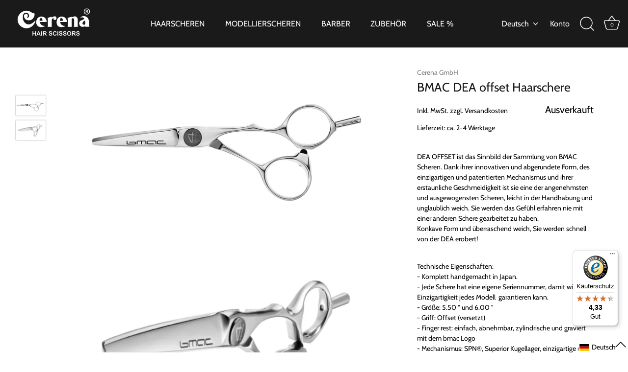

--- FILE ---
content_type: text/css
request_url: https://cerena.de/cdn/shop/t/33/assets/cerena-gmbh-styles.css?v=49335867402673696211760519428
body_size: -344
content:
/** Shopify CDN: Minification failed

Line 106:0 Expected "}" to go with "{"

**/
/*********************************************************/
/*** Overwrites Theme CSS | ***/
/*********************************************************/

/**** GENERAL ****/
.swiper-pagination-bullet {
  background-color: black;
}
/**** END GENERAL ****/

/**** HEADER ****/
.header-section-overlap {
  padding-top: 83px !Important;
}

@media only screen and (max-width: 770px) {
 .header-section-overlap {
  padding-top: 60px !Important;
}

}

.header-nowrap {
  flex-wrap: nowrap !important;
}

.header-nowrap li {
  flex: 0 0 0 !important;
}

.header-padding {
  padding-top: 0 !important;
  padding-bottom: 0 !important;
}
/**** END HEADER ****/

/**** FOOTER ****/
/**** END FOOTER ****/

/**** HOME PAGE ****/
/**** END HOME PAGE ****/

/**** COLLECTION PAGE ****/
/**** END COLLECTION PAGE ****/

/**** PRODUCT PAGE ****/
.shipping-tax-information {
  text-align: left;
  width: fit-content;
}

.shipping-info-price-info {
  display: flex;
  justify-content: space-between;
}

.price-container {
  width: fit-content; 
  padding-top: 4px;
  font-size: 20px;
}


@media only screen and (max-width: 760px) {
  .metafield_image {
    width: 100% !important;
  }


@media only screen and (max-width: 991px) {
  .ThemeImageMobile {
    height: 300px !Important;
  }
  
  .SwiperDOTS {
    bottom: -5px !important;
  }
}

/*.product-slide-medium-size {
  width: 80%;
  margin-left: 19%;
}*/

/**** END PRODUCT PAGE ****/

/**** PAGES ****/
/**** END PAGES ****/

/**** BLOGS ****/
/**** END BLOGS ****/

/**** CART ****/
/**** END CART ****/

/**** CHECKOUT ****/
/**** END CHECKOUT ****/

/**** GENERAL ****/
/**** END GENERAL ****/


--- FILE ---
content_type: text/javascript
request_url: https://widgets.trustedshops.com/js/XBA345579F5310CAB90B02F5190F5C51D.js
body_size: 1274
content:
((e,t)=>{const a={shopInfo:{tsId:"XBA345579F5310CAB90B02F5190F5C51D",name:"cerena.de",url:"cerena.de",language:"de",targetMarket:"DEU",ratingVariant:"WIDGET",eTrustedIds:{accountId:"acc-0662f564-1df4-479e-85f6-210e4fe7de28",channelId:"chl-fec86fc2-71bd-4c1e-a274-5baa876c3e8c"},buyerProtection:{certificateType:"CLASSIC",certificateState:"PRODUCTION",mainProtectionCurrency:"EUR",classicProtectionAmount:100,maxProtectionDuration:30,plusProtectionAmount:2e4,basicProtectionAmount:100,firstCertified:"2022-08-08 00:00:00"},reviewSystem:{rating:{averageRating:4.33,averageRatingCount:6,overallRatingCount:28,distribution:{oneStar:0,twoStars:1,threeStars:0,fourStars:1,fiveStars:4}},reviews:[{average:5,buyerStatement:"Gute, kompetente und sehr freundliche Beratung am Telefon.",rawChangeDate:"2025-12-25T14:54:44.000Z",changeDate:"25.12.2025",transactionDate:"15.12.2025"},{average:5,rawChangeDate:"2025-12-19T12:57:41.000Z",changeDate:"19.12.2025",transactionDate:"9.12.2025"},{average:5,rawChangeDate:"2025-12-12T05:18:52.000Z",changeDate:"12.12.2025",transactionDate:"4.12.2025"}]},features:["SHOP_CONSUMER_MEMBERSHIP","GUARANTEE_RECOG_CLASSIC_INTEGRATION","MARS_REVIEWS","MARS_EVENTS","DISABLE_REVIEWREQUEST_SENDING","MARS_QUESTIONNAIRE","MARS_PUBLIC_QUESTIONNAIRE"],consentManagementType:"OFF",urls:{profileUrl:"https://www.trustedshops.de/bewertung/info_XBA345579F5310CAB90B02F5190F5C51D.html",profileUrlLegalSection:"https://www.trustedshops.de/bewertung/info_XBA345579F5310CAB90B02F5190F5C51D.html#legal-info",reviewLegalUrl:"https://help.etrusted.com/hc/de/articles/23970864566162"},contractStartDate:"2022-06-30 00:00:00",shopkeeper:{name:"Cerena GmbH",street:"Sandstr. 27",country:"DE",city:"Solingen",zip:"D-42655"},displayVariant:"full",variant:"full",twoLetterCountryCode:"DE"},"process.env":{STAGE:"prod"},externalConfig:{trustbadgeScriptUrl:"https://widgets.trustedshops.com/assets/trustbadge.js",cdnDomain:"widgets.trustedshops.com"},elementIdSuffix:"-98e3dadd90eb493088abdc5597a70810",buildTimestamp:"2026-01-20T05:38:34.648Z",buildStage:"prod"},r=a=>{const{trustbadgeScriptUrl:r}=a.externalConfig;let n=t.querySelector(`script[src="${r}"]`);n&&t.body.removeChild(n),n=t.createElement("script"),n.src=r,n.charset="utf-8",n.setAttribute("data-type","trustbadge-business-logic"),n.onerror=()=>{throw new Error(`The Trustbadge script could not be loaded from ${r}. Have you maybe selected an invalid TSID?`)},n.onload=()=>{e.trustbadge?.load(a)},t.body.appendChild(n)};"complete"===t.readyState?r(a):e.addEventListener("load",(()=>{r(a)}))})(window,document);